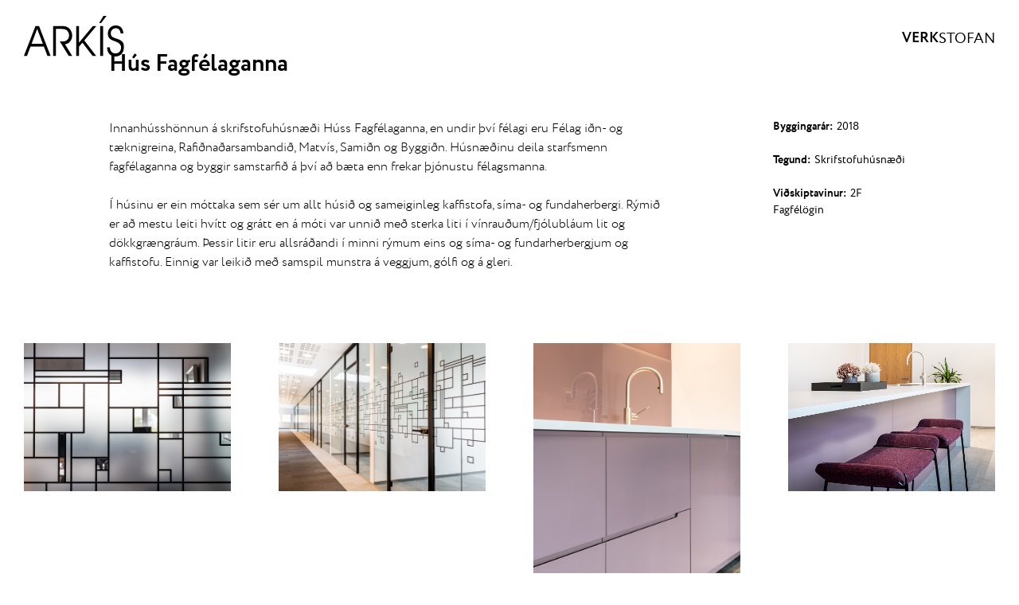

--- FILE ---
content_type: text/html; charset=UTF-8
request_url: https://www.ark.is/verk/hus-fagfelaganna
body_size: 2173
content:
<!DOCTYPE html>
<html lang="en">



<head>
<meta charset="utf-8">
<meta name="viewport" content="width=device-width, initial-scale=1">
<meta http-equiv="X-UA-Compatible" content="IE=edge">
	<title>Verk nánar - Arkís arkitektar</title>
<link rel="stylesheet" href="/css/styles.css">

</head>

<body>
	<header class="position-over" id="header">
	<div class="container-fluid">
		<strong class="logo">
			<a href="/">
				<img src="/images/logo.svg" alt="Arkis" loading="lazy" class="lazyload">
				<span class="visually-hidden">Arkis</span>
			</a>
		</strong>
		<nav class="nav-bar">
			<ul class="main-nav">
				<li class="active"><a href="/verk">VERK</a></li>
				<li>
					<a href="/stofan" >STOFAN</a>
					<ul>
						<li><a data-scroll-to href="/stofan#team">Fólkið</a></li>
						<li><a data-scroll-to href="/stofan#policy">Stefna</a></li>
						<li><a data-scroll-to href="/stofan#awards">Viðurkenningar</a></li>
						<li><a data-scroll-to href="/stofan#ecological-design">Vistvæn hönnun</a></li>
						<li><a data-scroll-to href="/stofan#publication">Útgáfa</a></li>
					</ul>
				</li>
			</ul>
		</nav>
		<span class="btn-menu d-md-none"><span></span></span>
	</div>
</header>

<main id="main">


		<div class="hero-section mobile-type2">
			<figure>
				<picture>
					
					<source media="(max-width: 767px)" srcset="/images/made/assets/images/husfagfelagana_fyrsta_2000_1105.jpg">
					<source media="(max-width: 991px)" srcset="/images/made/assets/images/husfagfelagana_fyrsta_2000_1105.jpg">
					<img src="/images/made/assets/images/husfagfelagana_fyrsta_2000_1105.jpg" alt="#" loading="lazy" class="lazyload">
					
				</picture>
			</figure>
		</div><!-- hero-section -->
		<section class="details-section">
			<div class="container-fluid">
				<div class="row">
					<div class="col-xl-10 mx-auto">
						<header class="title-block">
							<h1><span>Hús Fagfélaganna</span><small></small></h1>
						</header>
						<div class="row">
							<div class="col-md-8 col-lg-9">

								
								<div class="text-block readmore">
									<p>Innanh&uacute;ssh&ouml;nnun &aacute; skrifstofuh&uacute;sn&aelig;&eth;i H&uacute;ss Fagf&eacute;laganna, en undir &thorn;v&iacute; f&eacute;lagi eru F&eacute;lag i&eth;n- og t&aelig;knigreina, Rafi&eth;na&eth;arsambandi&eth;, Matv&iacute;s, Sami&eth;n og Byggi&eth;n. H&uacute;sn&aelig;&eth;inu deila starfsmenn fagf&eacute;laganna og byggir samstarfi&eth; &aacute; &thorn;v&iacute; a&eth; b&aelig;ta enn frekar &thorn;j&oacute;nustu f&eacute;lagsmanna.</p>

<p>&Iacute; h&uacute;sinu er ein m&oacute;ttaka sem s&eacute;r um allt h&uacute;si&eth; og sameiginleg kaffistofa, s&iacute;ma- og fundaherbergi. R&yacute;mi&eth; er a&eth; mestu leiti hv&iacute;tt og gr&aacute;tt en &aacute; m&oacute;ti var unni&eth; me&eth; sterka liti &iacute; v&iacute;nrau&eth;um/fj&oacute;lubl&aacute;um lit og d&ouml;kkgr&aelig;ngr&aacute;um. &THORN;essir litir eru allsr&aacute;&eth;andi &iacute; minni r&yacute;mum eins og s&iacute;ma- og fundarherbergjum og kaffistofu. Einnig var leiki&eth; me&eth; samspil munstra &aacute; veggjum, g&oacute;lfi og &aacute; gleri.</p>
									</div>
								



							</div>
							<div class="col-md-4 col-lg-3">
								<aside class="side-block">
									<dl>
										<dt>Byggingarár:</dt><dd>2018</dd>
										<dt>Tegund:</dt><dd>Skrifstofuhúsnæði</dd>
										<dt>Viðskiptavinur:</dt><dd>2F Fagfélögin</dd>
										
										
										
									</dl>
								</aside>
							</div>
						</div>
					</div>
				</div>
			</div>
		</section><!-- details-section -->


<div class="gallery-section">
<div class="container-fluid">
<div class="row holder">

<div class="col-md-6 col-lg-4 col-xl-3">
<a href="/assets/images/FAGF-DSC_9964.jpg" class="img-card glightbox">
<figure>


<img src="/images/made/assets/images/FAGF-DSC_9964_1200_857.jpg" alt="#" loading="lazy" class="lazyload">


</figure>
</a> 
</div><div class="col-md-6 col-lg-4 col-xl-3">
<a href="/assets/images/FAGF-DSC_9967-HDR.jpg" class="img-card glightbox">
<figure>


<img src="/images/made/assets/images/FAGF-DSC_9967-HDR_1200_857.jpg" alt="#" loading="lazy" class="lazyload">


</figure>
</a> 
</div><div class="col-md-6 col-lg-4 col-xl-3">
<a href="/assets/images/FAGF-DSC_9980.jpg" class="img-card glightbox">
<figure>


<img src="/assets/images/FAGF-DSC_9980.jpg" alt="#" loading="lazy" class="lazyload">


</figure>
</a> 
</div><div class="col-md-6 col-lg-4 col-xl-3">
<a href="/assets/images/FAGF-DSC_9919-HDR.jpg" class="img-card glightbox">
<figure>


<img src="/assets/images/FAGF-DSC_9919-HDR.jpg" alt="#" loading="lazy" class="lazyload">


</figure>
</a> 
</div><div class="col-md-6 col-lg-4 col-xl-3">
<a href="/assets/images/FAGF-DSC_9942-HDR.jpg" class="img-card glightbox">
<figure>


<img src="/assets/images/FAGF-DSC_9942-HDR.jpg" alt="#" loading="lazy" class="lazyload">


</figure>
</a> 
</div><div class="col-md-6 col-lg-4 col-xl-3">
<a href="/assets/images/FAGF-DSC_3130.jpg" class="img-card glightbox">
<figure>


<img src="/assets/images/FAGF-DSC_3130.jpg" alt="#" loading="lazy" class="lazyload">


</figure>
</a> 
</div><div class="col-md-6 col-lg-4 col-xl-3">
<a href="/assets/images/FAGF-DSC_3118-HDR.jpg" class="img-card glightbox">
<figure>


<img src="/images/made/assets/images/FAGF-DSC_3118-HDR_1200_857.jpg" alt="#" loading="lazy" class="lazyload">


</figure>
</a> 
</div><div class="col-md-6 col-lg-4 col-xl-3">
<a href="/assets/images/FAGF-DSC_3137-HDR.jpg" class="img-card glightbox">
<figure>


<img src="/images/made/assets/images/FAGF-DSC_3137-HDR_1200_969.jpg" alt="#" loading="lazy" class="lazyload">


</figure>
</a> 
</div><div class="col-md-6 col-lg-4 col-xl-3">
<a href="/assets/images/DSC_9912-HDR.jpg" class="img-card glightbox">
<figure>


<img src="/images/made/assets/images/DSC_9912-HDR_1200_857.jpg" alt="#" loading="lazy" class="lazyload">


</figure>
</a> 
</div><div class="col-md-6 col-lg-4 col-xl-3">
<a href="/assets/images/FAGF-DSC_3106-HDR.jpg" class="img-card glightbox">
<figure>


<img src="/assets/images/FAGF-DSC_3106-HDR.jpg" alt="#" loading="lazy" class="lazyload">


</figure>
</a> 
</div><div class="col-md-6 col-lg-4 col-xl-3">
<a href="/assets/images/FAGF-DSC_3065.jpg" class="img-card glightbox">
<figure>


<img src="/assets/images/FAGF-DSC_3065.jpg" alt="#" loading="lazy" class="lazyload">


</figure>
</a> 
</div><div class="col-md-6 col-lg-4 col-xl-3">
<a href="/assets/images/FAGF-DSC_3098.jpg" class="img-card glightbox">
<figure>


<img src="/images/made/assets/images/FAGF-DSC_3098_1200_858.jpg" alt="#" loading="lazy" class="lazyload">


</figure>
</a> 
</div>

</div>
</div>
</div><!-- gallery-section -->



<div class="pagination-section">
<div class="container-fluid">
<div class="row">

<div class="col-4">
<a href="https://www.ark.is/verk/vatnshellir">fyrra</a>
</div>  


<div class="col-4 text-center">
<a href="/verk">öll verkefni</a>
</div>


<div class="col-4 text-end">
<a href="https://www.ark.is/verk/vm-felag-velstjora-og-malmtaeknimanna">næsta</a>
</div>   

</div>
</div>
</div><!-- pagination-section -->

		











</main>
<footer id="footer">
	<div class="container-fluid">
		<p>ARKÍS arkitektar</p>
		<address>Vesturvör 7 <br>200 Kópavogur</address>
		<p><a href="tel:+3545112060">+354 511 2060</a></p>
		<p><a href="mailto:arkis@ark.is">arkis@ark.is</a></p>
		<nav class="social-nav">
			<ul>
				<li><a href="https://www.linkedin.com/company/ark-s-arkitektar/"><i class="fa-brands fa-linkedin-in"></i></a></li>
				<li><a href="https://www.facebook.com/ARKISarkitektar"><i class="fa-brands fa-facebook-f"></i></a></li>
				<li><a href="https://www.instagram.com/arkis_arkitektar/"><i class="fa-brands fa-instagram"></i></a></li>
			</ul>
		</nav>
	</div>
</footer>
<script src="/js/plugins.js"></script>
<script src="/js/scripts.js?v=1"></script>
<!-- /scripts -->
</body>
</html>



--- FILE ---
content_type: image/svg+xml
request_url: https://www.ark.is/images/logo.svg
body_size: 1426
content:
<svg width="126" height="56" viewBox="0 0 126 56" fill="none" xmlns="http://www.w3.org/2000/svg"><mask id="mask0_2142_2011" style="mask-type:alpha" maskUnits="userSpaceOnUse" x="0" y="0" width="126" height="56"><path fill-rule="evenodd" clip-rule="evenodd" d="M0 55.5H125.767V0H0V55.5Z" fill="white"/></mask><g mask="url(#mask0_2142_2011)"><path fill-rule="evenodd" clip-rule="evenodd" d="M23.8208 35.0498L16.7026 16.1964L9.6879 35.0498H23.8208ZM3.91053 50.2151H0.015625L14.5877 12.6631H19.0234L33.544 50.2151H29.5977L25.1105 38.4283H8.39773L3.91053 50.2151Z" fill="black"/><path fill-rule="evenodd" clip-rule="evenodd" d="M40.3633 16.3512V50.2146H36.7266V12.6631H46.811C49.0289 12.6631 50.8128 12.8303 52.1629 13.1658C53.5121 13.5012 54.737 14.0557 55.8377 14.829C57.3333 15.8783 58.5152 17.2794 59.3839 19.0332C60.2517 20.787 60.687 22.6441 60.687 24.6042C60.687 27.5098 59.8227 30.012 58.0947 32.1092C56.3661 34.2073 54.2042 35.3506 51.6083 35.5396L60.687 50.2146H56.3023L45.1606 32.1092H48.7192C51.0923 32.1092 53.0223 31.4131 54.5094 30.0205C55.9961 28.6274 56.7406 26.8399 56.7406 24.6557C56.7406 23.3318 56.5121 22.1282 56.0569 21.0452C55.6013 19.9618 54.926 19.0163 54.0325 18.2084C53.2929 17.5376 52.4029 17.0602 51.363 16.7767C50.3221 16.4923 48.4694 16.3512 45.8052 16.3512H40.3633Z" fill="black"/><path fill-rule="evenodd" clip-rule="evenodd" d="M69.3164 38.6346V50.2151H65.6797V12.6631H69.3164V33.5276L86.6995 12.6631H91.0838L75.919 30.82L90.826 50.2151H86.2869L73.5458 33.5795L69.3164 38.6346Z" fill="black"/><path fill-rule="evenodd" clip-rule="evenodd" d="M95.8233 50.215H99.5114V12.663H95.8233V50.215ZM96.8805 9.02675H94.5078L99.8983 0H103.819L96.8805 9.02675Z" fill="black"/><path fill-rule="evenodd" clip-rule="evenodd" d="M104.49 39.4858H108.049C108.118 41.8066 108.776 43.6549 110.023 45.0307C111.269 46.4065 112.907 47.0937 114.936 47.0937C117.119 47.0937 118.852 46.4105 120.133 45.0436C121.413 43.6766 122.054 41.8244 122.054 39.4858C122.054 36.0812 119.423 33.511 114.162 31.7741C113.749 31.637 113.44 31.5336 113.233 31.4644C110.482 30.519 108.501 29.3197 107.289 27.8668C106.076 26.4142 105.47 24.5184 105.47 22.1795C105.47 19.1883 106.403 16.7379 108.269 14.8293C110.134 12.9207 112.545 11.9668 115.503 11.9668C118.323 11.9668 120.558 12.835 122.209 14.5715C123.859 16.308 124.779 18.7499 124.968 21.8964H121.487C121.297 19.8502 120.687 18.2726 119.655 17.1634C118.624 16.0543 117.239 15.5001 115.503 15.5001C113.646 15.5001 112.129 16.1062 110.951 17.3182C109.773 18.5308 109.184 20.0738 109.184 21.9479C109.184 22.9279 109.361 23.7749 109.713 24.4878C110.065 25.2021 110.629 25.8512 111.402 26.4351C112.193 27.0198 113.706 27.6733 115.942 28.3952C117.231 28.8082 118.211 29.1432 118.882 29.4014C121.323 30.3468 123.081 31.5549 124.156 33.0248C125.231 34.4951 125.768 36.4254 125.768 38.815C125.768 42.4601 124.775 45.3963 122.789 47.6226C120.803 49.8493 118.168 50.9625 114.884 50.9625C111.823 50.9625 109.339 49.9097 107.43 47.8032C105.522 45.6971 104.542 42.9246 104.49 39.4858Z" fill="black"/></g></svg>

--- FILE ---
content_type: text/javascript
request_url: https://www.ark.is/js/scripts.js?v=1
body_size: 3811
content:
// vanilla js
'use strict';

const THEME_PATH = '';// wp_helper.home_path + '/';

let screenRes_ = {
	isDesktop: false,
	isTablet: false,
	isMobile: true
};
let currentScroll = 0;
let isScrollingDown = true;

document.addEventListener('DOMContentLoaded', () => {
	setPropertyHeaderHeight();
	loadFonts();
	lazyLoad();
	mobileMenu();
	initSlideshow();
	initAudioControl();
	ReadMore.init();
	initGLightbox();
	loadMoreItems();
	initFilter();
	scrollspy();
	// dev2
	// dev3
	// dev4
});

window.addEventListener('load', () => {
	// dev2
	// dev3
	// dev4
});

window.addEventListener('resize', () => {
	// dev2
	// dev3
	// dev4
});

window.addEventListener('scroll', function() {
	initScroll();
	// dev 2
	// dev 3
	// dev 4
});

function checkScreenSize() {
	let winWidth = window.innerWidth;

	screenRes_.isDesktop = (winWidth > 1024);
	screenRes_.isMobile = (winWidth < 768);
	screenRes_.isTablet = (!screenRes_.isMobile && (winWidth < 992));
}

// load fonts
function loadFonts() {
	WebFont.load({
		custom: {
			families: ['Circe:n3,n4,n4,n7', 'AvantGarde Bk BT:n4,n7', 'Font Awesome 6 Free', 'Font Awesome 6 Brands'],
			urls: [THEME_PATH + '/css/fonts.css'],
		},
		google: {
			families: ['Inter:400,700'],
		}
	});
}

// lazyLoad Images
function lazyLoad() {
	const images = document.querySelectorAll('img.lazyload');

	if (images.length) {
		images.forEach(function (img) {
			img.addEventListener('load', event => {
				event.target.classList.add('lazyloaded');

				if (event.target.classList.contains('svg-html')) {
					replaseInlineSvg(event.target);
				}
			});
		});

		window.addEventListener('load', (e) => {
			images.forEach(img => {
				if (img.complete && img.naturalHeight !== 0) {
					img.classList.add('lazyloaded');

					if (img.classList.contains('svg-html')) {
						replaseInlineSvg(img);
					}
				}
			});
		});
	}
}

// replaseInlineSvg
function replaseInlineSvg(el) {
	const imgID = el.getAttribute('id');
	const imgClass = el.getAttribute('class');
	const imgURL = el.getAttribute('src');

	fetch(imgURL)
		.then(data => data.text())
		.then(response => {
			const parser = new DOMParser();
			const xmlDoc = parser.parseFromString(response, 'text/html');
			let svg = xmlDoc.querySelector('svg');

			if (typeof imgID !== 'undefined') {
				svg.setAttribute('id', imgID);
			}

			if (typeof imgClass !== 'undefined') {
				svg.setAttribute('class', imgClass + ' replaced-svg');
			}

			svg.removeAttribute('xmlns:a');

			if (el.parentNode) {
				el.parentNode.replaceChild(svg, el);
			}
	});
}

// mobile menu
function mobileMenu() {
	const btnMenu = document.querySelectorAll('.btn-menu');
	const pushClass = 'push';
	const html = document.documentElement;
	const itemMenu = document.querySelectorAll('#header .main-nav li');

	Array.from(btnMenu).forEach(function (item) {
		item.addEventListener('click', function (e) {
			e.preventDefault();
			if (!html.classList.contains(pushClass)) {
				html.classList.add(pushClass);
			} else {
				html.classList.remove(pushClass);
			}
		});
	});

	Array.from(itemMenu).forEach(function (item) {
		const drop = item.querySelector('ul');
		const opener = document.createElement('span');
		opener.className = "opener";

		if (item.contains(drop)) {
			item.classList.add('has-drop');
			item.prepend(opener);
		}
	});

	const itemHasDropMenu = document.querySelectorAll('#header .main-nav .has-drop');

	Array.from(itemHasDropMenu).forEach(function (item) {
		const opener = item.querySelector('.opener');
		const drop = item.querySelector('ul');

		if (opener) {
			opener.addEventListener('click', function (e) {
				e.preventDefault();
				if (!item.classList.contains('open')) {
					item.classList.add('open');
					if (drop) {
						slideDown(drop, 500);
					}
					let siblings = getSiblings(item);
					Array.from(siblings).forEach(function (item) {
						const drop = item.querySelector('ul');
						item.classList.remove('open');
						if (drop) {
							slideUp(drop, 500);
						}
					});
				} else {
					item.classList.remove('open');
					if (drop) {
						slideUp(drop, 500);
					}
				}
			});
		}
	});
};

let slideUp = (target, duration = 500) => {

	//console.log("slideUp");

	target.style.transitionProperty = 'height, margin, padding';
	target.style.transitionDuration = duration + 'ms';
	target.style.boxSizing = 'border-box';
	target.style.height = target.offsetHeight + 'px';
	target.offsetHeight;
	target.style.overflow = 'hidden';
	target.style.height = 0;
	target.style.paddingTop = 0;
	target.style.paddingBottom = 0;
	target.style.marginTop = 0;
	target.style.marginBottom = 0;
	window.setTimeout(() => {
		target.style.display = 'none';
		target.style.removeProperty('height');
		target.style.removeProperty('padding-top');
		target.style.removeProperty('padding-bottom');
		target.style.removeProperty('margin-top');
		target.style.removeProperty('margin-bottom');
		target.style.removeProperty('overflow');
		target.style.removeProperty('transition-duration');
		target.style.removeProperty('transition-property');
	}, duration);
}

let slideDown = (target, duration = 500) => {
	//console.log("slideDown");


	target.style.removeProperty('display');
	let display = window.getComputedStyle(target).display;
	if (display === 'none') display = 'block';
	target.style.display = display;
	let height = target.offsetHeight;
	target.style.overflow = 'hidden';
	target.style.height = 0;
	target.style.paddingTop = 0;
	target.style.paddingBottom = 0;
	target.style.marginTop = 0;
	target.style.marginBottom = 0;
	target.offsetHeight;
	target.style.boxSizing = 'border-box';
	target.style.transitionProperty = "height, margin, padding";
	target.style.transitionDuration = duration + 'ms';
	target.style.height = height + 'px';
	target.style.removeProperty('padding-top');
	target.style.removeProperty('padding-bottom');
	target.style.removeProperty('margin-top');
	target.style.removeProperty('margin-bottom');
	window.setTimeout(() => {
		target.style.removeProperty('height');
		target.style.removeProperty('overflow');
		target.style.removeProperty('transition-duration');
		target.style.removeProperty('transition-property');
	}, duration);
}

let getSiblings = function (e) {
	let siblings = [];
	if (!e.parentNode) {
		return siblings;
	}
	let sibling = e.parentNode.firstChild;
	while (sibling) {
		if (sibling.nodeType === 1 && sibling !== e) {
			siblings.push(sibling);
		}
		sibling = sibling.nextSibling;
	}
	return siblings;
}

function initSlideshow() {
	document.querySelectorAll('.hero-section.swiper').forEach(sliderEl => {
		if (sliderEl.swiper) return false;

		const pagination = sliderEl.querySelector('.swiper-pagination');
		const slide = sliderEl.querySelectorAll('.swiper-slide');

		let sw = new Swiper(sliderEl, {
			slidesPerView: 'auto',
			loop: true,
			autoplay: {
				delay: 5000,
				disableOnInteraction: true,
			},
			speed: 800,
			effect: 'fade',
			fadeEffect: {
				crossFade: true
			},
			pagination: {
				el: pagination,
				clickable: true,
			},
		});

		sw.on('slideChange', function () {
			Array.from(slide).forEach(function (item) {
				const volume = item.querySelector('.btn-volume');
				const video = item.querySelector('video');
				if(volume) {
					volume.classList.remove('on');
				}
				if(video) {
					video.muted = true;
				}
			});
		});
	});
}

function initAudioControl() {
	const slide = document.querySelectorAll('.hero-section .swiper-slide');
	Array.from(slide).forEach(function (item) {
		const volume = item.querySelector('.btn-volume');
		const video = item.querySelector('video');

		if(volume) {
			volume.addEventListener('click', function (e) {
				e.preventDefault();
				if (!volume.classList.contains('on')) {
					volume.classList.add('on');
					if(video) {
						video.muted = false;
					}
				} else {
					volume.classList.remove('on');
					if(video) {
						video.muted = true;
					}
				}
			})
		}
	});
}

function initGLightbox() {
	const GLIGHTBOX = GLightbox({
		selector: '.glightbox',
	});
}

function loadMoreItems() {
	const btn_show_more = document.querySelectorAll('.btn-load-more-items');

	Array.from(btn_show_more).forEach(function (item) {
		const btnHolder = item;
		const btn = btnHolder.querySelector('a');
		const itemsContainer = btnHolder.previousElementSibling;
		const items = itemsContainer.querySelectorAll('.item');
		const view = (itemsContainer.dataset.view/1) + 1;
		const hiddenItems = itemsContainer.querySelectorAll('.item:nth-child(n+'+view+')');

		Array.from(hiddenItems).forEach(function (item) {
			if (!item.classList.contains('hidden')) {
				item.classList.add('hidden');
			}
		});

		if(btn) {
			btn.addEventListener('click', function(e) {
				e.preventDefault();

				btnHolder.classList.add('d-none');

				Array.from(items).forEach(function (item) {
					item.classList.remove('hidden');
				});
			});
		}
	});
}

function initFilter() {
	document.querySelectorAll('.filter-section').forEach(filterBarEl => {
		const ACTIVE_CLASS = 'active';
		const pushClass = 'open-filter';
		const togglerEl = filterBarEl.querySelector('.btn-select-filter');
		const filterItems = filterBarEl.querySelectorAll('ul li');

		filterBarEl.querySelectorAll('[data-filter]').forEach(linkEl => {
			linkEl.addEventListener('click', (e) => {
				e.preventDefault();

				if (togglerEl) {
					const target = filterBarEl.dataset.target;
					const targetEl = target ? document.querySelector(target) : null;
					const filterStr = linkEl.dataset.filter;
					if (targetEl) {
						targetEl.uiAPI.filterGroup(filterStr);
					}
				}
			});
		});

		if (togglerEl) {
			togglerEl.addEventListener('click', function (e) {
				e.preventDefault();
				if (!filterBarEl.classList.contains(pushClass)) {
					filterBarEl.classList.add(pushClass);
				} else {
					filterBarEl.classList.remove(pushClass);
				}
			});
	
			var specifiedElement = togglerEl;
	
			document.addEventListener('click', function(event) {
				var isClickInside = specifiedElement.contains(event.target);
	
				if (!isClickInside) {
					filterBarEl.classList.remove(pushClass);
				}
			});
		}

		filterActiveItem();

		function filterActiveItem() {
			Array.from(filterItems).forEach(function (linkEl) {
				if (linkEl.classList.contains('active')) {
					if (togglerEl) {
						togglerEl.innerHTML = linkEl.querySelector('a').innerHTML;
					}
				}
			});
		}

		Array.from(filterItems).forEach(function (liEl) {
			const link = liEl.querySelector('a');

			if(link) {
				link.addEventListener('click', function (e) {
					//e.preventDefault();
					getSiblings(liEl).forEach(sibEl => sibEl.classList.remove(ACTIVE_CLASS));
					liEl.classList.add(ACTIVE_CLASS);
					filterActiveItem();
				});
			}
		});
	});

	document.querySelectorAll('.filter-container').forEach(wrapEl => {
		const HIDDEN_CLASS = 'hidden';

		wrapEl.uiAPI = {
			filterGroup: (filterStr) => {
				const listEls = wrapEl.querySelectorAll('[data-filter]');

				if (!filterStr || filterStr === '*') {
					listEls.forEach(el => el.classList.remove(HIDDEN_CLASS));
				} else {
					listEls.forEach(el => {
						if (el.dataset.filter === filterStr) {
							el.classList.remove(HIDDEN_CLASS);
						} else {
							el.classList.add(HIDDEN_CLASS);
						}
					});
				}
			},
		}
	});
}

function scrollspy() {
	const html = document.documentElement;
	const section = document.querySelectorAll('.anchor-section');
	const nav_link = document.querySelectorAll('[data-scroll-to]');
	let sections = {};
	let i = 0;

	window.addEventListener('scroll', run);
	window.addEventListener('resize', run);
	window.addEventListener('scrollspy.refresh', run);

	function run() {
		const offset = 50; //var 10
		console.log("offset");
		Array.prototype.forEach.call(section, function (e) {
			sections[e.id] = e.offsetTop - offset;
		});

		let scrollPosition = document.documentElement.scrollTop || document.body.scrollTop;

		for (i in sections) {
			if (sections[i] <= scrollPosition) {
				Array.from(nav_link).forEach(function (item) {
					const liEL = item.closest('li');
					if (liEL) {
						liEL.classList.remove('active');
					}
				});

				if (i) {
					Array.from(document.querySelectorAll('[href*=' + i + ']')).forEach(function (item) {
						const liEL = item.closest('li');
						if(liEL) {
							liEL.classList.add('active');
						}
					});
				}
			}
		}
	}

	Array.from(nav_link).forEach(function (item) {
		if (item) {
			item.onclick = function (e) {
				const href = this.hash.substr(0);
				html.classList.remove('push');

				if(href) {
					const scroll_el = document.querySelectorAll(href)[0];

					if (scroll_el) {
						console.log("sc " + scroll_el);
						e.preventDefault();
						const offset_top = scroll_el.offsetTop-50;
	
						window.scrollTo({
							top: offset_top,
							behavior: "smooth"
						});
					}
				}
			}
		}
	});
}

function initScroll() {
	const downClass = 'scroll-down';
	const upClass = 'scroll-up';
	const html = document.documentElement;

	html.scrollTop > 0 ? html.classList.add('scrolled') : html.classList.remove('scrolled');
	html.scrollTop > getHeaderHeight() ? html.classList.add('scrolled-header') : html.classList.remove('scrolled-header');
	html.scrollTop > window.innerHeight ? html.classList.add('bg-header-position-over') : html.classList.remove('bg-header-position-over');

	if (window.pageYOffset > currentScroll) {
		isScrollingDown = true;
		html.classList.remove(upClass);
		html.classList.add(downClass);

	} else {
		isScrollingDown = false;
		html.classList.remove(downClass);
		html.classList.add(upClass);
	}

	currentScroll = window.pageYOffset
}

function getHeaderHeight() {
	return document.querySelector('#header').offsetHeight;
}

function setPropertyHeaderHeight() {
	const header = document.querySelector('#header');
	const timeout = 300;

	// header-height
	if (header) {
		run();

		window.addEventListener('load', run);
		window.addEventListener('resize', function () {
			setTimeout(() => {
				run();
			}, timeout);
		});
		window.addEventListener('scroll', function () {
			setTimeout(() => {
				run();
			}, timeout);
		});

		function run() {
			document.documentElement.style.setProperty('--header-height', getHeaderHeight() + 'px');
		}
	}
	// scrollbar-width
	document.documentElement.style.setProperty('--scrollbar-width', (window.innerWidth - document.documentElement.clientWidth) + "px");
	// dev2
	// dev3
	// dev5
}
// dev2
// dev3
// dev4
